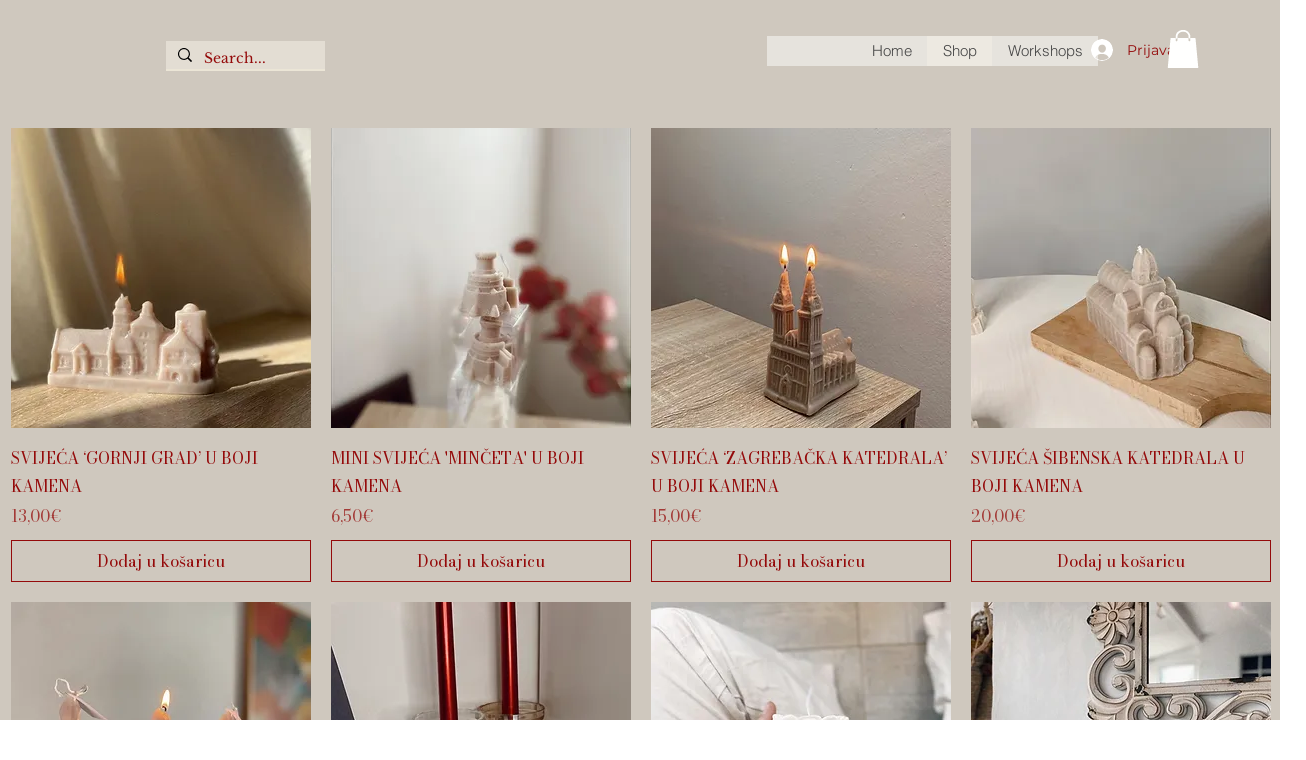

--- FILE ---
content_type: text/css
request_url: https://wix.salesdish.com/page/css/emoImgFalling.css
body_size: 620
content:
.antools_falling{position:fixed;left:100px;top:-50px;width:100vw;text-align:right;display:flex;justify-content:space-between;z-index:4900}.antools_falling img{z-index:1;animation:falling 10s 0s infinite;-webkit-animation:falling 10s 0s infinite;user-select:none}.antools_falling img:nth-of-type(2n){animation:falling2 10s 0s infinite;-webkit-animation:falling2 10s 0s infinite}.antools_falling img:nth-of-type(3n){animation:falling3 10s 0s infinite;-webkit-animation:falling3 10s 0s infinite}.antools_falling img:nth-of-type(n){width:40px!important;max-height:40px;animation-delay:3.8s;-webkit-animation-delay:3.8s;transform:rotate(180deg);animation-timing-function:ease-in-out;-webkit-animation-timing-function:ease-in-out}.antools_falling img:nth-of-type(2n+1){width:32px!important;max-height:32px}.antools_falling img:nth-of-type(3n+2){width:24px!important;max-height:24px}.antools_falling img:nth-of-type(2n){animation-delay:7.8s;-webkit-animation-delay:7.8s}.antools_falling img:nth-of-type(3n){animation-delay:4.6s;-webkit-animation-delay:4.6s}.antools_falling img:nth-of-type(4n){animation-delay:8.8s;-webkit-animation-delay:8.8s}.antools_falling img:nth-of-type(5n){animation-delay:10s;-webkit-animation-delay:10s}.antools_falling img:nth-of-type(6n){animation-delay:7s;-webkit-animation-delay:7s}.antools_falling img:nth-of-type(7n){animation-delay:5.6s;-webkit-animation-delay:5.6s}.antools_falling img:nth-of-type(8n){animation-delay:3s;-webkit-animation-delay:3s}.antools_falling img:nth-of-type(9n){animation-delay:6.6s;-webkit-animation-delay:6.6s}.antools_falling img:nth-of-type(10n){animation-delay:5s;-webkit-animation-delay:5s}.antools_falling img:nth-of-type(11n){animation-delay:2.4s;-webkit-animation-delay:2.4s}.antools_falling img:nth-of-type(12n){animation-delay:8.2s;-webkit-animation-delay:8.2s}.antools_falling img:nth-of-type(13n){animation-delay:2s;-webkit-animation-delay:2s}.antools_falling img:nth-of-type(14n){animation-delay:9.4s;-webkit-animation-delay:9.4s}.antools_falling img:nth-of-type(15n){animation-delay:6s;-webkit-animation-delay:6s}.antools_falling img:nth-of-type(3n+1),.antools_falling img:nth-of-type(3n+2),.antools_falling img:nth-of-type(n){opacity:1}@keyframes falling{0%{transform:translate3d(300,0,0) rotate(0)}100%{transform:translate3d(-350px,120vh,0) rotate(90deg);opacity:.3}}@keyframes falling3{0%{transform:translate3d(0,0,0) rotate(-20deg)}100%{transform:translate3d(-230px,114vh,0) rotate(-70deg);opacity:.3}}@keyframes falling2{0%{transform:translate3d(0,0,0) rotate(90deg)}100%{transform:translate3d(-400px,118vh,0) rotate(0);opacity:.3}}@-webkit-keyframes falling{0%{-webkit-transform:translate3d(300,0,0) rotate(0)}100%{-webkit-transform:translate3d(-350px,120vh,0) rotate(90deg);opacity:.3}}@-webkit-keyframes falling3{0%{-webkit-transform:translate3d(0,0,0) rotate(-20deg)}100%{-webkit-transform:translate3d(-230px,114vh,0) rotate(-70deg);opacity:.3}}@-webkit-keyframes falling2{0%{-webkit-transform:translate3d(0,0,0) rotate(90deg)}100%{-webkit-transform:translate3d(-400px,118vh,0) rotate(0);opacity:.3}}